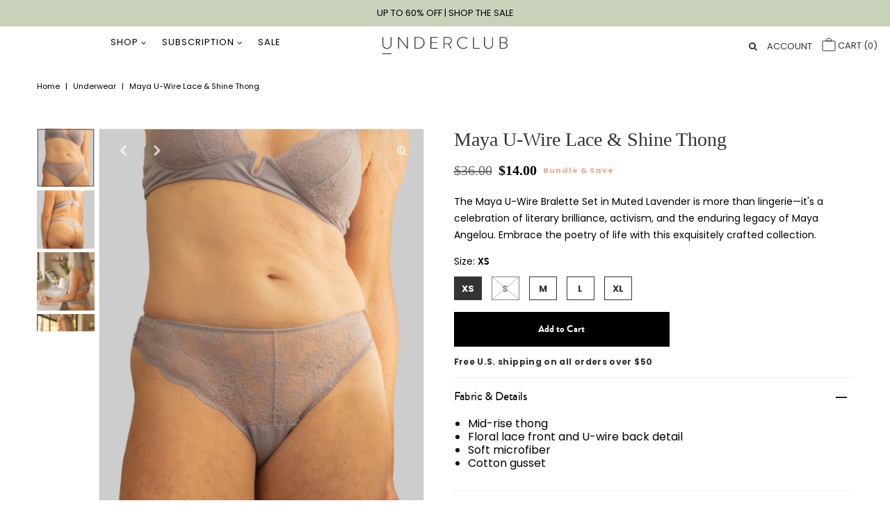

--- FILE ---
content_type: text/css
request_url: https://cdn-widgetsrepository.yotpo.com/brandkit/custom-fonts/AaQHjFZgY9CYGFk15msFygtVUt0Eea8XMTOhClow/brandonlight/brandon_light-webfont-330.css
body_size: -48
content:
@font-face {
      font-family: 'Brandon Light';
      font-weight: 330;
      src: url('https://cdn-widgetsrepository.yotpo.com/brandkit/custom-fonts/AaQHjFZgY9CYGFk15msFygtVUt0Eea8XMTOhClow/brandonlight/brandon_light-webfont.woff');
    }

--- FILE ---
content_type: application/javascript
request_url: https://d3ty4og90bdf2f.cloudfront.net/js/embedded_experience.js
body_size: 1011
content:
const iframeID = "retention_engine_frame_468384922";
const modalID = "retention_engine_modal_643872345";
const modalCloseID = "retention_engine_modal_close_0930345";
const modalContentID = "retention_engine_modal_content_18384235";

const openReModal = (iframeUrl) => {
  document.getElementById(iframeID).src = iframeUrl + "&is_embedded=true";
  document.getElementById(modalID).style.display = "flex";
  animateOpenModal();
};

const buildEmbeddedExperience = () => {
  const modal = document.createElement("div");
  modal.id = modalID;
  modal.style.cssText = `
    display: none;
    flex-direction: column;
    justify-content: center;
    position: fixed;
    z-index: 99999999;
    left: 0;
    top: 0;
    width: 100vw;
    min-width: 100vw;
    height: 100vh;
    min-height: 100vh;
    min-height: -webkit-fill-available;
    height: -webkit-fill-available;
    overflow: auto;
    background-color: rgb(0,0,0);
    background-color: rgba(0,0,0,0.6);
  `;
  const closeBtn = buildCloseButton();
  modal.appendChild(closeBtn);

  const content = buildModalContent();
  modal.appendChild(content);

  document.getElementsByTagName("body")[0].appendChild(modal);
  closeBtnResponsivePositioning();
};

const buildModalContent = () => {
  // This is the actual card that will hold the iframe
  const contentContainer = document.createElement("div");
  contentContainer.class = "re-modal-content";
  contentContainer.id = modalContentID;
  contentContainer.style.cssText = `
    background-color: #fefefe;
    padding: 0;
    border-radius: 20px;
    width: 85%;
    height: 85%;
    margin: 0 auto;
    opacity: 0;
  `;
  const iframeElem = buildIframe();
  contentContainer.appendChild(iframeElem);
  return contentContainer;
};

const buildCloseButton = () => {
  const close = document.createElement("span");
  close.innerHTML = "&times;";
  close.id = modalCloseID;
  close.style.cssText = `
    font-size: 36px;
    font-weight: 500;
    position: absolute;
    color: white;
    cursor: pointer;
  `;
  close.addEventListener("click", animateCloseModal);
  return close;
};

const buildIframe = () => {
  const iframe = document.createElement("iframe");
  iframe.id = iframeID;
  iframe.src = "about:blank";
  iframe.style.cssText = `
    border: none;
    border-radius: 16px;
    height: 100% !important;
    width: 100% !important;
`;
  return iframe;
};

const closeBtnResponsivePositioning = () => {
  // Makes sure the close button is properly positioned on large and small screens
  const modalCloseElem = document.getElementById(modalCloseID);
  if (!modalCloseElem) {
    // pass this statement
  } else if (window.innerWidth < 425) {
    modalCloseElem.style.top = "1.5vh";
    modalCloseElem.style.right = "2vw";
  } else if (window.innerWidth < 768) {
    modalCloseElem.style.top = "2.5vh";
    modalCloseElem.style.right = "2vw";
  } else if (window.innerHeight < 728) {
    modalCloseElem.style.top = "3.5vh";
    modalCloseElem.style.right = "4.8vw";
  } else {
    modalCloseElem.style.top = "4vh";
    modalCloseElem.style.right = "5vw";
  }
};

// Listens for resize and runs the close button postioning function
window.addEventListener("resize", closeBtnResponsivePositioning);

window.onclick = outsideModalClickEvent = (event) => {
  const modal = document.getElementById(modalID);
  if (event.target == modal) {
    animateCloseModal();
  }
};

const animateOpenModal = () => {
  const elem = document.getElementById(modalContentID);
  const id = setInterval(
    (frame = () => {
      if (Number.parseInt(elem.style.opacity) > 1) {
        clearInterval(id);
        elem.style.opacity = 1;
      } else {
        elem.style.opacity = Number.parseFloat(elem.style.opacity) + 0.06;
      }
    }),
    6
  );
};

const animateCloseModal = () => {
  const elem = document.getElementById(modalContentID);
  const idClose = setInterval(
    (frameClose = () => {
      if (Number.parseFloat(elem.style.opacity) < 0) {
        clearInterval(idClose);
        document.getElementById(modalID).style.display = "none";
        document.getElementById(iframeID).src = "about:blank";
        elem.style.opacity = 0;
      } else {
        elem.style.opacity = Number.parseFloat(elem.style.opacity) - 0.05;
      }
    }),
    5
  );
};


--- FILE ---
content_type: text/javascript
request_url: https://www.underclub.com/cdn/shop/t/84/assets/c-alert.js?v=131504222912351495971740593101
body_size: -366
content:
console.log("c-alert module loaded")
document.addEventListener("DOMContentLoaded", function() {
  AlertConditions()
})
const urlParams = (new URL(document.location)).searchParams;

function showAlert(alertContent, alertClass = '') {
  let alertContainer = document.querySelector(".c-alert-container")
  let alert = document.createElement('div');
  
  alert.classList.add("c-alert")
  alert.innerHTML = alertContent
  alertContainer.append(alert)
}

function urlAlert(param, alertContent, alertClass = '') {
	if (urlParams.has(param)){ showAlert(alertContent, alertClass) }
}

function AlertConditions() {
  urlAlert('edit_survey', 'Your survey has been edited successfully! Thank you!')
  urlAlert('wishlist_error', 'Invalid or expired link. If you’re a new customer, please try again tomorrow', 'alert-danger')
  urlAlert('no_shipment', 'You don’t have shipments to review, thank you!', 'alert-danger')
  urlAlert('no_survey', 'You don’t have surveys to edit!', 'alert-danger')
  urlAlert('survey_error', 'There was an error, the survey was not saved correctly.')
}

